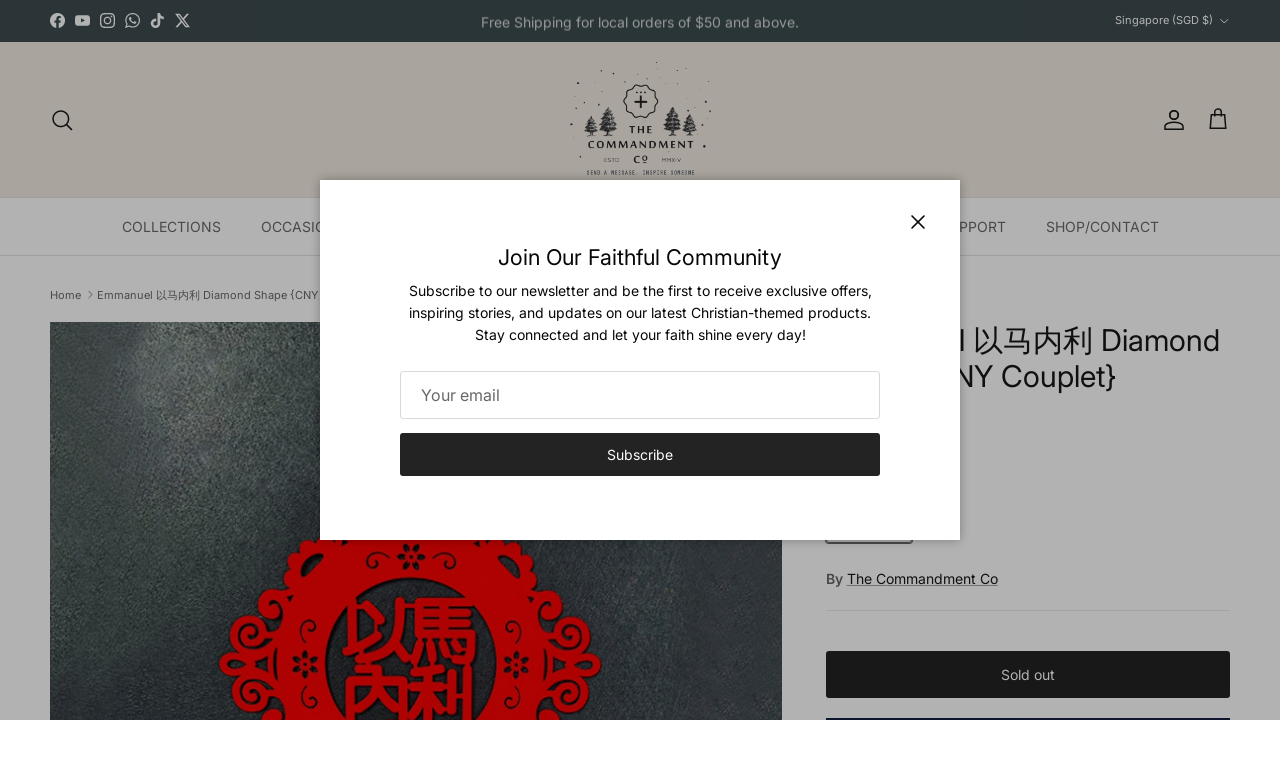

--- FILE ---
content_type: text/html; charset=UTF-8
request_url: https://cloud.board.support/script/include/ajax.php
body_size: 1196
content:
[["success",{"language":false,"translations":null,"registration_required":false,"registration_otp":false,"registration_timetable":false,"registration_offline":false,"registration_link":"","registration_details":false,"visitors_registration":false,"privacy":false,"popup":false,"follow":"60000","popup_mobile_hidden":false,"welcome":true,"chat_manual_init":false,"chat_login_init":false,"sound":{"volume":0.6,"repeat":false},"header_name":false,"desktop_notifications":false,"flash_notifications":"users","push_notifications_users":true,"notifications_icon":"https:\/\/cloud.board.support\/account\/media\/icon.png","notify_email_cron":false,"bot_id":"2","bot_name":"Faith AI assistant","bot_image":"https:\/\/schiocco.s3.amazonaws.com\/4567_the-commandment-co-avatar-chatbot-for-support-board.gif","bot_delay":8,"is_chatbot_active":true,"slack_active":false,"rich_messages":["chips","buttons","select","inputs","card","slider-images","slider","list-image","list","button","video","image","rating","email","phone","registration","login","login-link","timetable","articles","table","share"],"display_users_thumb":false,"hide_agents_thumb":false,"auto_open":true,"office_hours":true,"disable_office_hours":false,"disable_offline":false,"timetable":false,"articles":false,"articles_url_rewrite":false,"init_dashboard":true,"disable_dashboard":false,"queue":false,"hide_conversations_routing":false,"webhooks":false,"agents_online":false,"cron":false,"cron_email_piping":false,"cron_email_piping_active":true,"wp":false,"perfex":true,"whmcs":true,"aecommerce":false,"martfury":false,"messenger":true,"pusher":true,"cookie_domain":false,"visitor_default_name":false,"sms_active_agents":false,"language_detection":false,"cloud":{"cloud_user_id":11490},"automations":[],"close_chat":true,"sender_name":false,"tickets":false,"max_file_size":"20","tickets_hide":false,"rating":true,"rating_message":true,"rating_title":"Rate your experience","rating_text":"How satisfied are you with the support you received?","welcome_trigger":"open","welcome_delay":7,"welcome_disable_office_hours":false,"push_notifications_provider":"onesignal","push_notifications_id":"5e36fa58-9835-4f6e-b820-85bb6600b78d","push_notifications_url":false,"pusher_key":"3f14808ecb157f0a75d7","pusher_cluster":"eu","dialogflow_human_takeover":true,"dialogflow_human_takeover_disable_chatbot":false,"dialogflow_disable_tickets":false,"dialogflow_office_hours":false,"flow_on_load":false,"open_ai_context_awareness":true,"chatbot_limit":{"quota":400,"interval":7,"message":"You've reached the message limit. Please wait a while before sending more messages. If you need urgent assistance, visit our store or contact us here:\n\u2022 \ud83d\udce7 *Email:* hi.thecommandmentco@gmail.com \n\u2022 \ud83d\udcac *WhatsApp:* https:\/\/web.whatsapp.com\/send?phone=6584200693#sb-Here\n\u2022 \ud83d\udcd8 *Facebook:* https:\/\/www.facebook.com\/TheCommandment.Co#sb-Here\n\u2022 \ud83d\udcf7 *Instagram:* https:\/\/www.instagram.com\/thecommandmentco#sb-Here\n "}}]]